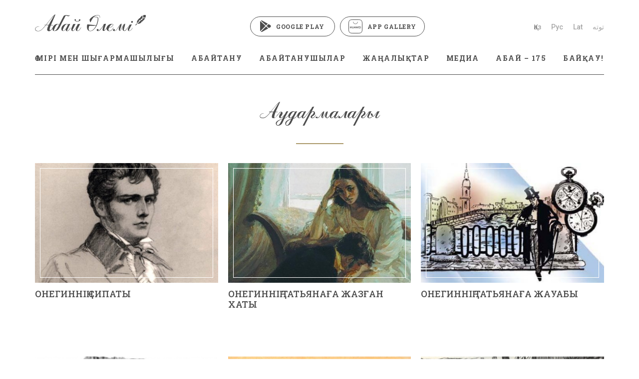

--- FILE ---
content_type: text/html; charset=UTF-8
request_url: https://abaialemi.kz/kz/post/index/page/5?cid=10
body_size: 3940
content:
<!DOCTYPE html>
<!--[if lt IE 7 ]>
<html class="ie ie6" lang="en"> <![endif]-->
<!--[if IE 7 ]>
<html class="ie ie7" lang="en"> <![endif]-->
<!--[if IE 8 ]>
<html class="ie ie8" lang="en"> <![endif]-->
<!--[if (gte IE 9)|!(IE)]><!-->
<html lang="ru"> <!--<![endif]-->

<head>
    <meta charset="utf-8">

    <title>АБАЙ ӘЛЕМІ - Ұлы ойшылдың өмірі мен шығармашылығына арналған онлайн-энциклопедия</title>            <meta name="keywords" content="Абай әлемі" >
<meta name="description" content="Абай әлемі" >
    <meta name="description" content="">

    <meta http-equiv="X-UA-Compatible" content="IE=edge">
    <meta name="viewport" content="width=device-width, initial-scale=1, maximum-scale=1">

    <link rel="stylesheet" href="/css/owl.carousel.min.css">
    <link rel="stylesheet" href="/css/owl.theme.default.min.css">

    <link rel="stylesheet" href="/css/bootstrap-grid.min.css">
    <link rel="preconnect" href="https://fonts.googleapis.com">
    <link rel="preconnect" href="https://fonts.gstatic.com" crossorigin>
    <link href="https://fonts.googleapis.com/css2?family=Roboto+Slab:wght@400;500;600;700&family=Roboto:wght@400;500;700&display=swap" rel="stylesheet">
    <link rel="stylesheet" href="/css/main.css?v=1747511158">
    <link rel="stylesheet" href="/css/media.css?v=1671020730">

    
    <script src="/js/jquery-1.11.2.min.js"></script>

</head>

<body>

<input type="hidden" id="tr" value="0">
<input type="hidden" id="lang" value="kz"/>
<div class="notif-container">
    </div>
<div class="hidden">
    <ol class="error-container"></ol>
</div>

<div id="wrapper">
    <div class="header ">
        <div class="container">
            <div class="wrap">
                <div class="wr">
                    <div class="logo"><a href="/kz"><img src="/img/logo2.svg" alt=""></a></div>
					<div class="app-buttons">
						<a href="https://play.google.com/store/apps/details?id=com.abai.alemi&hl=ru&gl=US" target="_blank"><img src="/img/google_play.svg">Google Play</a>
						<a href="" target="_blank" style="display:none;"><img src="/img/app_store.svg">App Store</a>
						<a href="https://appgallery.huawei.com/app/C105192299" target="_blank"><img src="/img/app_gallery.svg">App Gallery</a>
					</div>
                    <ul class="langs">
                                                    <li class="act"><a href="/kz?tr=disable">Қаз</a></li>
                                                    <li class=""><a href="/ru?tr=disable">Рус</a></li>
                                                                            <li class=""><a
                                        href="/kz/backend/transliterate?tr=1">Lat</a></li>
                            <li class=""><a href="/kz/backend/transliterate?tr=2">توتە</a>
                            </li>
                                            </ul>
                </div>
                <ul class="nav">
                                                                    <li>
                            <a href="/kz/post?cid=7">ӨМІРІ МЕН ШЫҒАРМАШЫЛЫҒЫ</a>
                                                            <div class="arrow"><img src="/img/arr.svg" alt=""></div>
                                <ul class="dr-links">
                                                                            <li>
                                            <a href="/kz/page/view?id=1">ӨМІРБАЯНЫ</a>
                                        </li>
                                                                            <li>
                                            <a href="/kz/post?cid=8">Өлеңдері</a>
                                        </li>
                                                                            <li>
                                            <a href="/kz/post?cid=34">Поэмалары</a>
                                        </li>
                                                                            <li>
                                            <a href="/kz/post?cid=9">Қара сөздері</a>
                                        </li>
                                                                            <li>
                                            <a href="/kz/post?cid=10">Аудармалары</a>
                                        </li>
                                                                            <li>
                                            <a href="/kz/post?cid=16">МУЗЫКАЛЫҚ МҰРАСЫ</a>
                                        </li>
                                                                            <li>
                                            <a href="/kz/post?cid=45">Кітаптар</a>
                                        </li>
                                                                    </ul>
                                                    </li>
                                                                    <li>
                            <a href="/kz/post?cid=21">АБАЙТАНУ</a>
                                                            <div class="arrow"><img src="/img/arr.svg" alt=""></div>
                                <ul class="dr-links">
                                                                            <li>
                                            <a href="/kz/post?cid=19">АБАЙ ТУРАЛЫ ЕСТЕЛІКТЕР</a>
                                        </li>
                                                                            <li>
                                            <a href="/kz/post?cid=32">АБАЙДЫҢ АЙНАЛАСЫ</a>
                                        </li>
                                                                            <li>
                                            <a href="/kz/post?cid=20">«Абай жолы» романы</a>
                                        </li>
                                                                            <li>
                                            <a href="/kz/post?cid=24">АБАЙ БЕЙНЕСІ...</a>
                                        </li>
                                                                            <li>
                                            <a href="/kz/post?cid=75">АБАЙ ЖОЛЫ (mp3)</a>
                                        </li>
                                                                            <li>
                                            <a href="/kz/post?cid=79">АБАЙДЫҢ АҚЫН ШӘКІРТТЕРІ</a>
                                        </li>
                                                                            <li>
                                            <a href="/kz/post?cid=85">Мақалалар</a>
                                        </li>
                                                                            <li>
                                            <a href="/kz/post?cid=39">СҰХБАТТАР</a>
                                        </li>
                                                                            <li>
                                            <a href="/kz/post?cid=30">АБАЙ МУЗЕЙІ</a>
                                        </li>
                                                                            <li>
                                            <a href="/kz/map">АБАЙ ЕСКЕРТКІШТЕРІНІҢ КАРТАСЫ </a>
                                        </li>
                                                                    </ul>
                                                    </li>
                                                                    <li>
                            <a href="/kz/post?cid=46">АБАЙТАНУШЫЛАР</a>
                                                            <div class="arrow"><img src="/img/arr.svg" alt=""></div>
                                <ul class="dr-links">
                                                                            <li>
                                            <a href="/kz/post?cid=44">Мұхтар Әуезов</a>
                                        </li>
                                                                            <li>
                                            <a href="/kz/post?cid=40">Қайым Мұхамедханов</a>
                                        </li>
                                                                            <li>
                                            <a href="/kz/post?cid=51">Рабиға Сыздықова</a>
                                        </li>
                                                                            <li>
                                            <a href="/kz/post?cid=74">Заки Ахметов</a>
                                        </li>
                                                                            <li>
                                            <a href="/kz/post?cid=50">Бекен Исабаев</a>
                                        </li>
                                                                            <li>
                                            <a href="/kz/post?cid=42">Мекемтас Мырзахметов</a>
                                        </li>
                                                                            <li>
                                            <a href="/kz/post?cid=43">Төкен Ибрагимов</a>
                                        </li>
                                                                            <li>
                                            <a href="/kz/post?cid=47">Ғарифолла Есім</a>
                                        </li>
                                                                            <li>
                                            <a href="/kz/post?cid=48">Тұрсын Жұртбай</a>
                                        </li>
                                                                            <li>
                                            <a href="/kz/post?cid=49">Асан Омаров</a>
                                        </li>
                                                                            <li>
                                            <a href="/kz/post?cid=80">Болат Жүнісбекұлы</a>
                                        </li>
                                                                            <li>
                                            <a href="/kz/post?cid=86">Алмахан Мұхаметқалиқызы</a>
                                        </li>
                                                                            <li>
                                            <a href="/kz/post?cid=94">Бауыржан Ердембеков</a>
                                        </li>
                                                                            <li>
                                            <a href="/kz/post?cid=73">Өзге де ғалымдардың еңбектері</a>
                                        </li>
                                                                    </ul>
                                                    </li>
                                                                    <li>
                            <a href="/kz/post?cid=78">ЖАҢАЛЫҚТАР</a>
                                                    </li>
                                                                    <li>
                            <a href="/kz#">МЕДИА</a>
                                                            <div class="arrow"><img src="/img/arr.svg" alt=""></div>
                                <ul class="dr-links">
                                                                            <li>
                                            <a href="/kz/post?cid=3">ФОТО</a>
                                        </li>
                                                                            <li>
                                            <a href="/kz/post?cid=102">ВИДЕО</a>
                                        </li>
                                                                            <li>
                                            <a href="/kz/post?cid=103">АУДИО</a>
                                        </li>
                                                                    </ul>
                                                    </li>
                                                                    <li>
                            <a href="/kz#">АБАЙ – 175</a>
                                                            <div class="arrow"><img src="/img/arr.svg" alt=""></div>
                                <ul class="dr-links">
                                                                            <li>
                                            <a href="/kz/post?cid=105">Елбасының құттықтау сөзі</a>
                                        </li>
                                                                            <li>
                                            <a href="/kz/post?cid=106">Президенттің құттықтау сөзі</a>
                                        </li>
                                                                            <li>
                                            <a href="/kz/post?cid=82">АБАЙ — 150</a>
                                        </li>
                                                                            <li>
                                            <a href="/kz/post?cid=83">Мақалалар</a>
                                        </li>
                                                                            <li>
                                            <a href="/kz/post?cid=104">Абай өлеңдерін оқу эстафетасы</a>
                                        </li>
                                                                            <li>
                                            <a href="/kz/post?cid=84">Абай шығармаларын талдау эстафетасы</a>
                                        </li>
                                                                    </ul>
                                                    </li>
                                                                    <li>
                            <a href="/kz#">БАЙҚАУ!</a>
                                                            <div class="arrow"><img src="/img/arr.svg" alt=""></div>
                                <ul class="dr-links">
                                                                            <li>
                                            <a href="/kz/page/view?id=4">«Абай әлемі» ғылыми байқауының жеңімпаздары анықталды</a>
                                        </li>
                                                                            <li>
                                            <a href="/kz/post?cid=107">"АБАЙ ӘЛЕМІ – 2021" байқауының жеңімпаздары</a>
                                        </li>
                                                                            <li>
                                            <a href="/kz/post?cid=95">"АБАЙ ӘЛЕМІ – 2020" байқауының жеңімпаздары</a>
                                        </li>
                                                                            <li>
                                            <a href="/kz/page/view?id=3">"Абай әлемі" ғылыми байқауы</a>
                                        </li>
                                                                    </ul>
                                                    </li>
                                    </ul>
                <div class="toggle_mnu">
					<span class="sandwich">
					<span class="sw-topper"></span>
					<span class="sw-bottom"></span>
					<span class="sw-footer"></span>
					</span>
                </div>
            </div>
        </div>
    </div>

    <div class="main">
        <div class="container">
            
<h1 class="title-h1">Аудармалары</h1>

<div class="media-bx">
    <div class="row">
                                <div class="col-md-4 col-sm-6 col-xs-12">
                <div class="media-item state-item">
                    <div class="img">
                        <a href="/kz/post/view?id=359">
                            <img src="/upload/thumbed/360x236/556144_1438347075_360_236_0.jpg" alt="">
                                                    </a>
                    </div>
                    <div class="name"><a href="/kz/post/view?id=359">ОНЕГИННІҢ СИПАТЫ</a></div>
                                        <p></p>
                                    </div>
            </div>
                                <div class="col-md-4 col-sm-6 col-xs-12">
                <div class="media-item state-item">
                    <div class="img">
                        <a href="/kz/post/view?id=358">
                            <img src="/upload/thumbed/360x236/40194_1438347014_360_236_0.jpg" alt="">
                                                    </a>
                    </div>
                    <div class="name"><a href="/kz/post/view?id=358">ОНЕГИННІҢ ТАТЬЯНАҒА ЖАЗҒАН ХАТЫ</a></div>
                                        <p></p>
                                    </div>
            </div>
                                <div class="col-md-4 col-sm-6 col-xs-12">
                <div class="media-item state-item">
                    <div class="img">
                        <a href="/kz/post/view?id=357">
                            <img src="/upload/thumbed/360x236/305899_1438346958_360_236_0.jpg" alt="">
                                                    </a>
                    </div>
                    <div class="name"><a href="/kz/post/view?id=357">ОНЕГИННІҢ ТАТЬЯНАҒА ЖАУАБЫ</a></div>
                                        <p></p>
                                    </div>
            </div>
                                <div class="col-md-4 col-sm-6 col-xs-12">
                <div class="media-item state-item">
                    <div class="img">
                        <a href="/kz/post/view?id=356">
                            <img src="/upload/thumbed/360x236/232783_1438346844_360_236_0.jpg" alt="">
                                                    </a>
                    </div>
                    <div class="name"><a href="/kz/post/view?id=356">ОНЕГИННІҢ ӨЛЕРДЕГІ СӨЗІ</a></div>
                                        <p></p>
                                    </div>
            </div>
                                <div class="col-md-4 col-sm-6 col-xs-12">
                <div class="media-item state-item">
                    <div class="img">
                        <a href="/kz/post/view?id=355">
                            <img src="/upload/thumbed/360x236/5954_1438346903_360_236_0.jpg" alt="">
                                                    </a>
                    </div>
                    <div class="name"><a href="/kz/post/view?id=355">ПІЛ МЕН ҚАНДЕН</a></div>
                                        <p></p>
                                    </div>
            </div>
                                <div class="col-md-4 col-sm-6 col-xs-12">
                <div class="media-item state-item">
                    <div class="img">
                        <a href="/kz/post/view?id=354">
                            <img src="/upload/thumbed/360x236/126133_1438346804_360_236_0.jpg" alt="">
                                                    </a>
                    </div>
                    <div class="name"><a href="/kz/post/view?id=354">ТАТЬЯНАНЫҢ СӨЗІ</a></div>
                                        <p></p>
                                    </div>
            </div>
                                <div class="col-md-4 col-sm-6 col-xs-12">
                <div class="media-item state-item">
                    <div class="img">
                        <a href="/kz/post/view?id=353">
                            <img src="/upload/thumbed/360x236/877398_1438346774_360_236_0.jpg" alt="">
                                                    </a>
                    </div>
                    <div class="name"><a href="/kz/post/view?id=353">ТАТЬЯНАНЫҢ ОНЕГИНГЕ ЖАЗҒАН ХАТЫ</a></div>
                                        <p></p>
                                    </div>
            </div>
                                <div class="col-md-4 col-sm-6 col-xs-12">
                <div class="media-item state-item">
                    <div class="img">
                        <a href="/kz/post/view?id=352">
                            <img src="/upload/thumbed/360x236/559229_1438346749_360_236_0.jpg" alt="">
                                                    </a>
                    </div>
                    <div class="name"><a href="/kz/post/view?id=352">ТЕРЕКТІҢ СЫЙЫ</a></div>
                                        <p></p>
                                    </div>
            </div>
                                <div class="col-md-4 col-sm-6 col-xs-12">
                <div class="media-item state-item">
                    <div class="img">
                        <a href="/kz/post/view?id=351">
                            <img src="/upload/thumbed/360x236/293860_1438346650_360_236_0.jpg" alt="">
                                                    </a>
                    </div>
                    <div class="name"><a href="/kz/post/view?id=351">ШАЙТАН</a></div>
                                        <p></p>
                                    </div>
            </div>
            </div>
                <ul class="pagination">
        <!-- Previous page link -->
                    <li><a href="/kz/post/index/page/4?cid=10" class="arr"><img src="/img/left.svg" alt=""></a></li>
                <!-- Numbered page links -->
                    <li>
                            <a href="/kz/post/index/page/1?cid=10">
                    1                </a>
                        </li>
                    <li>
                            <a href="/kz/post/index/page/2?cid=10">
                    2                </a>
                        </li>
                    <li>
                            <a href="/kz/post/index/page/3?cid=10">
                    3                </a>
                        </li>
                    <li>
                            <a href="/kz/post/index/page/4?cid=10">
                    4                </a>
                        </li>
                    <li>
                            <a class="act">5</a>
                        </li>
                    <li>
                            <a href="/kz/post/index/page/6?cid=10">
                    6                </a>
                        </li>
                <!-- Next page link -->
                <li><a href="/kz/post/index/page/6?cid=10" class="arr"><img src="/img/right.svg" alt=""></a></li>
            </ul>
    </div>
        </div>
    </div>

        <div class="footer">
        <div class="container">
            <div class="wr">
                <div class="bx">
                    <div class="t1"> РЕДАКЦИЯЛЫҚ АЛҚА:</div>
                    <div class="t2">
                        Алқа төрағасы: Азат Шәуеев<br>Бас редактор: Ақберен Елгезек<br>Шеф-редактор: Қайсар Қауымбек                    </div>
                </div>
                <div class="bx">
                    <div class="t1">Сайтты Мемлекеттік тілді дамыту қоры</div>
                    <div class="t2">
                        <div class="ss">
                            <img src="/img/cc.png" alt="">
                            <div class="t">Қазақстан Республикасының Президенті Н.Ә.Назарбаевтың «Жібек жолы» бейбітшілік сыйлығына алған қаржысына әзірледі.</div>
                        </div>
                    </div>
                </div>
                <div class="bx">
                    <div class="t1">Достық байланыс:</div>
                    <div class="t2">
                        <a href="">abay-museum.kz</a><br>
                        E-Mail: <a href="mailto:abaialemi2@gmail.com">abaialemi2@gmail.com</a> <br>
                        Tel: <a href="tel:+77077774402">+7 707 777 44 02</a>
                    </div>
                </div>
            </div>
            <div class="copy-bx">
                <div class="copy">© 2026 "АБАЙ ӘЛЕМІ</div>
                <a href="https://play.google.com/store/apps/details?id=com.abai.alemi&hl=ru&gl=US" target="_blank" class="gog">
                    <img src="/img/gog.svg" alt="">
                    <span class="t"><span class="s1">Скачайте в </span><br><span class="s2">Google Play</span></span>
                </a>
                <div class="made-bx">
                    <img src="/img/made.svg" alt="">
                    <div class="t">Сделано в студии <br><a href="http://team28.kz" target="_blank">Team 28</a></div>
                </div>
            </div>
        </div>
    </div>
    </div>


<!--[if lt IE 9]>
<script src="/libs/html5shiv/es5-shim.min.js"></script>
<script src="/libs/html5shiv/html5shiv.min.js"></script>
<script src="/libs/html5shiv/html5shiv-printshiv.min.js"></script>
<script src="/libs/respond/respond.min.js"></script>
<![endif]-->

<script src='/js/owl.carousel.js'></script>


<script src="/js/common.js?v="></script>


<!-- Global site tag (gtag.js) - Google Analytics -->
<script async src="https://www.googletagmanager.com/gtag/js?id=UA-157127306-1"></script>
<script>
    window.dataLayer = window.dataLayer || [];
    function gtag(){dataLayer.push(arguments);}
    gtag('js', new Date());
    gtag('config', 'UA-157127306-1');
</script>

</body>
</html>


--- FILE ---
content_type: text/css
request_url: https://abaialemi.kz/css/main.css?v=1747511158
body_size: 3362
content:
@font-face {
    font-family: 'SignPainter';
    src: url('CopyrightHouseIndustries-NotLicensedforDesktopUse.woff2') format('woff2'),
        url('CopyrightHouseIndustries-NotLicensedforDesktopUse.woff') format('woff');
    font-weight: normal;
    font-style: normal;
    font-display: swap;
}
@font-face {
    font-family: 'fk_calligraph';
    src: url('vfkcalligraph.woff2') format('woff2'),
         url('vfkcalligraph.woff') format('woff');
    font-weight: normal;
    font-style: normal;
}
@import url('https://fonts.googleapis.com/css2?family=Montserrat:wght@400;500;600&display=swap');
body {
	font-family: sans-serif;
	font-size: 16px;
	min-width: 320px;
	position: relative;
	line-height: 1.2;
	font-family: "Roboto Slab", sans-serif;
	overflow-x: hidden;
	margin:0;
}
#wrapper{
	overflow: hidden;
	width: 100%;
	position: relative;
}
ul{
	padding: 0;
	margin: 0;
	list-style: none;
}
a,:after,:before, .owl-nav> div, input, svg path, svg rect{transition: ease 0.3s all;}
.home-page-box{
	padding-top: 150px;
	background: url(../img/bg.jpg) 50% 0 / cover no-repeat;
	height: 100vh;
}
.home-page-box > div{
	height: 100%;
}
.home-page-box .wr{
	height: 100%;
	display: flex;
	align-items: center;
	justify-content: flex-end;
}
.home-page-box .tt{
	font-weight: normal;
	font-size: 50px;
	line-height: 120%;
	color: #FFFFFF;
	font-family: 'fk_calligraph';
	max-width: 510px;
}
.home-page-box .tt img{
	max-width: 100%;
}
.state-bx{position: relative;}
.header{
	padding-top: 24px;
}
.header-white{
	position: absolute;
	z-index: 2;
	left: 0;
	top: 0;
	width: 100%;
}
.header .wrap{
	position: relative;
	border-bottom: 1px solid #4D4D4D;
}
.header .wr{
	margin-bottom: 24px;
	display: flex;
	align-items: center;
	justify-content: space-between;
}
.langs{
	display: flex;
	align-items: center;
}
.langs li{
	margin-right: 20px;
}
.langs li:last-child{
	margin-right: 0;
}
.langs a{
	font-weight: 500;
	font-size: 14px;
	line-height: 120%;
	font-family: 'Roboto';
	text-decoration: none;
	color: rgba(77, 77, 77, 0.5);
	display: inline-block;
	border-bottom: 1px solid transparent;
}
.langs a.act,
.langs a:hover{
	color: #4D4D4D;
	border-bottom: 1px solid #4D4D4D;
}
.langs .arab{
	font-family: Arial;
}
.nav .arrow{
	position: absolute;
	display: none;
	height: 26px;
	width: 40px;
	text-align: center;
	padding-top: 2px;
   right: 0;
	top: 0;
}
.nav{
	display: flex;
	justify-content: space-between;
}
.nav>li{
	padding-bottom: 24px;
	position: relative;
}
.nav>li>a{
	font-weight: bold;
	font-size: 14px;
	line-height: 120%;
	text-decoration: none;
	letter-spacing: 0.11em;
	text-transform: uppercase;
	color: #4D4D4D;
}
.nav>li>a:hover,
.nav>li:hover>a{
	color: #AC9A6C;
}
.nav>li:hover .dr-links{
	display: block;
}
.nav .dr-links{
	padding: 22px;
	background: #fff;
	width: 306px;
	position: absolute;
	top: 100%;
	left: -22px;
	z-index: 4;
	box-shadow: 0  0 5px 0 rgba(0,0,0,0.1);
	display: none;
}
.nav .dr-links li{
	margin-bottom: 15px;
}
.nav .dr-links li:last-child{
	margin-bottom: 0;
}
.nav .dr-links a{
	font-weight: bold;
	font-size: 14px;
	line-height: 120%;
	text-decoration: none;
	letter-spacing: 0.12em;
	text-transform: uppercase;
	color: #4D4D4D;
}
.nav .dr-links a:hover{
	color: #AC9A6C;
}
.header-white .nav>li>a{
	color: #fff;
}
.header-white .nav>li:hover>a,
.header-white .nav>li>a:hover{
	color: #AC9A6C;
}
.header-white .langs a{
	color: rgba(255, 255, 255, 0.5);
}
.header-white .langs a.act,
.header-white .langs a:hover{
	color: #fff;
	border-bottom: 1px solid #fff;
}
.header-white .toggle_mnu .sandwich > span{
	background: #fff;
}
.header-white .wrap{
	border-bottom-color: #fff;
}

.toggle_mnu {
	display: none;
	  width: 40px;
	  height: 40px;
	  position: absolute;
	  z-index: 10;
	  border: none;
	  right: 0;
	  top: 9px; }
	.sandwich {
	  width: 28px;
	  height: 28px;
	  position: absolute;
	  top: 8px;
	  bottom: 0;
	  left: 0;
	  right: 0;
	  margin: auto;
	  z-index: 200; }
	.sw-topper {
	  position: relative;
	  top: 0;
	  width: 28px;
	  height: 3px;
	  background: #4D4D4D;
	  border: none;
	  border-radius: 4px 4px 4px 4px;
	  -webkit-transition: -webkit-transform 0.5s, top 0.2s;
	          transition: transform 0.5s, top 0.2s;
	  display: block; }
	.sw-bottom {
	  display: block;
	  position: relative;
	  width: 28px;
	  height: 3px;
	  top: 6.6px;
	  background: #4D4D4D;
	  border: none;
	  border-radius: 4px 4px 4px 4px;
	  -webkit-transition: -webkit-transform 0.5s, top 0.2s;
	          transition: transform 0.5s, top 0.2s;
	  -webkit-transition-delay: 0.2s, 0s;
	          transition-delay: 0.2s, 0s; }
	.sw-footer {
	  display: block;
	  position: relative;
	  width: 28px;
	  height: 3px;
	  top: 13.5px;
	  background: #4D4D4D;
	  border: none;
	  border-radius: 4px 4px 4px 4px;
	  -webkit-transition: all 0.5s;
	          transition: all 0.5s;
	  -webkit-transition-delay: 0.1s;
	          transition-delay: 0.1s; }
	.sandwich.active .sw-topper {
	  top: 9px;
	  -webkit-transform: rotate(-45deg);
	      -ms-transform: rotate(-45deg);
	          transform: rotate(-45deg); }
	.sandwich.active .sw-bottom {
	  top: 6px;
	  -webkit-transform: rotate(45deg);
	      -ms-transform: rotate(45deg);
	          transform: rotate(45deg); }
	.sandwich.active .sw-footer {
	  opacity: 0;
	  top: 0;
	  -webkit-transform: rotate(180deg);
	      -ms-transform: rotate(180deg);
	          transform: rotate(180deg); }
.about-bx{
	font-size: 16px;
	line-height: 140%;
	color: #4B4B4B;
}
.about-bx .yellow{
	font-size: 18px;
	color: #AC9A6C;
}
.cite-bx{
	font-size: 24px;
	line-height: 140%;
	padding-left: 70px;
	color: #AC9A6C;
	background: url(../img/cite.svg) 0 0 no-repeat;
	margin: 50px 0;
}
.about-bx .img{
	text-align: center;
	margin-bottom: 40px;
}
.title-h1{
	margin-top: 0;
	padding-bottom: 30px;
	margin-bottom: 40px;
	font-family: 'fk_calligraph';
	font-weight: normal;
	font-size: 48px;
	line-height: 120%;
	text-align: center;
	color: #4D4D4D;
	position: relative;
}
.title-h1:after{
	content: '';
	border: 1px solid #AC9A6C;
	width: 95px;
	left: 50%;
	top: 100%;
	margin-left: -47px;
	position: absolute;
}
.main{
	padding: 50px 0 100px;
}
.faq-item{
	margin-bottom: 15px;
}
.faq-item .hh{
	padding: 10px 0;
	position: relative;
	border-bottom: 1px solid #4D4D4D;
	font-family: 'fk_calligraph';
	font-weight: normal;
	font-size: 36px;
	line-height: 120%;
	color: #4D4D4D;
	cursor: pointer;
}
.faq-item .hh:after{
	content: '';
	width: 17px;
	height: 10px;
	position: absolute;
	right: 0;
	top: 50%;
	margin-top: -5px;
	background: url(../img/arr.svg) 50% no-repeat;
}
.faq-item .tt{
	display: none;
	font-size: 16px;
	line-height: 140%;
	color: #4B4B4B;
	padding: 24px 0;
}
.faq-item.opened .tt{
	display: block;
}
.faq-bx{
	margin-top: 80px;
}
.faq-item.opened .hh:after{
	transform: rotate(-180deg);
}
.footer{
	background: #000000;
}
.footer .wr{
	padding: 80px 0 60px;
	display: flex;
	justify-content: space-between;
	align-items: flex-start;
}
.footer .bx{
	max-width: 360px;
}
.footer .bx .t1{
	font-weight: bold;
	font-size: 14px;
	line-height: 120%;
	text-transform: uppercase;
	color: #AC9A6C;
	margin-bottom: 26px;
}
.footer .bx .t2{
	font-size: 14px;
	line-height: 140%;
	color: #FFFFFF;
}
.footer .bx .t2 .ss{
	display: flex;
	align-items: flex-start;
}
.footer .bx .t2 img{
	margin-right: 15px;
}
.footer .bx .t2 a{
	color: #fff;
	text-decoration: none;
}
.copy-bx{
	border-top: 1px solid #AC9A6C;
	padding: 20px 0;
	display: flex;
	align-items: center;
}
.copy-bx .copy{
	font-size: 14px;
	line-height: 120%;
	font-family: Roboto;
	color: #4B4B4B;
	margin-right: 270px;
}
.gog{
	display: flex;
	align-items: center;
	color: #AC9A6C;
	text-decoration: none;
	font-family: Montserrat;
}
.gog img{
	margin-right: 15px;
}
.gog .s1{
	font-weight: 500;
	font-size: 12px;
}
.gog .s2{
	font-weight: 600;
	font-size: 16px;
}
.media-bx .row{
	margin-left: -10px;
	margin-right: -10px;
}
.media-bx .row > div{
	padding-left: 10px;
	padding-right: 10px;
}
.media-item{
	margin-bottom: 50px;
}
.media-item .img{
	margin-bottom: 12px;
}
.media-item .img a{
	display: block;
	position: relative;
	overflow: hidden;
}
.media-item:hover img{
	-webkit-transform: scale(1.05); -moz-transform: scale(1.05); -o-transform: scale(1.05);
}
.media-item .img a:after{
	content: '';
	left: 10px;
	top: 10px;
	position: absolute;
	border: 1px solid #FFFFFF;
	width: calc(100% - 20px);
	height: calc(100% - 20px);
}
.media-item .img img{
	width: 100%;
	display: block;
	-moz-transition: all 1s ease-out; -o-transition: all 1s ease-out; -webkit-transition: all 1s ease-out;
}
.media-item .img .num{
	background: #FFFFFF;
	position: absolute;
	bottom: 10px;
	left: 10px;
	padding: 4px 7px;
	font-size: 12px;
	line-height: 120%;
	color: #4B4B4B;
}
.media-item .name a{
	font-weight: 500;
	font-size: 18px;
	line-height: 120%;
	text-transform: uppercase;
	text-decoration: none;
	color: #4D4D4D;
}
.media-item .name{
	height: 66px;
	overflow: hidden;
}
.media-item:hover .name a{
	color: #AC9A6C;
}
.media-item .play{
	position: absolute;
	left: 50%;
	top: 50%;
	margin-left: -19px;
	margin-top: -22px;
}
.pagination{
	display: flex;
	justify-content: center;
}
.pagination li{
	margin: 0 5px;
}	
.pagination a{
	width: 40px;
	height: 40px;
	border: 1px solid #AC9A6C;
	display: flex;
	align-items: center;
	font-weight: bold;
	font-size: 16px;
	line-height: 120%;
	text-align: center;
	text-transform: uppercase;
	color: #AC9A6C;
	justify-content: center;
	text-decoration: none;
}
.pagination a.act,
.pagination a:hover{
	border-color: #000;
	color: #000;
}
.pagination a.arr{
	margin: 0 20px;
}
.owl-carousel .owl-nav>div{
	display: block;
	text-indent: -9999px;
	width: 40px;
	position: absolute;
	left: -60px;
	top: 50%;
	margin-top: -20px;
	height: 40px;
	background: url(../img/left.svg) 50% no-repeat;
	border: 1px solid #AC9A6C;
}
.owl-carousel .owl-nav>div:hover{
	border-color: #000;
}
.owl-carousel .owl-nav>div:last-child{
	left: auto;
	right: -60px;
   transform: rotate(-180deg);
}
#sync1{
	margin-bottom: 20px;
}
#sync2 img{
	opacity: 0.5;
}
#sync2 .current img{
	opacity: 1;
}
.state-bx{
	max-width: 740px;
	margin: 0 auto;
}
.st-img{
	margin-bottom: 50px;
}
.state-bx .text{
	font-size: 16px;
	line-height: 140%;
	color: #4B4B4B;
	margin-bottom: 40px;
}
.share-bx{
	padding-top: 24px;
	display: flex;
	align-items: center;
	border-top: 1px solid #4D4D4D;
}
.share-bx .t{
	font-size: 14px;
	line-height: 140%;
	margin-right: 18px;
	color: #AC9A6C;
}
.state-item p{
	font-size: 14px;
	line-height: 120%;
	margin: 10px 0 0;
	color: #4D4D4D;
	height: 32px;
	overflow: hidden;
}
.state-item .name{
	height: 44px;
}
.state-bx .img img{
	max-width: 100%;
}
.state-bx .back{
	position: absolute;
	left: -200px;
	top: -120px;
}

.map-box{
	max-width: 870px;
	margin: 0 auto;
	position: relative;
}
.marker-list-bx{
	position: absolute;
	left: 0;
	top: 0;
	width: 100%;
	height: 100%;
}
.marker-item{
	position: absolute;
}
.marker-item .ico{
	cursor: pointer;
}
.marker-item.opened .ico svg path{
	fill: #4D4D4D;
}
.marker-item.opened .marker-st-bx{
	display: flex;
}
.marker1{
	left: 100px;
	top: 155px;
}
.marker-st-bx{
	background: #FFFFFF;
	box-shadow: 0px 2px 6px rgba(0, 0, 0, 0.25);
	width: 455px;
	padding: 10px;
	display: flex;
	position: absolute;
	left: 50%;
	margin-left: -227px;
	bottom: 60px;
	display: none;
	z-index: 2;
}
.marker-st-bx:after{
	content: '';
	width: 0;
	height: 0;
	border-style: solid;
	border-width: 7px 5px 0 5px;
	border-color: #ffffff transparent transparent transparent;
	position: absolute;
	bottom: -7px;
	left: 50%;
	margin-left: -5px;
}
.marker-st-bx .img{
	width: 200px;
	margin-right: 25px;
}
.marker-st-bx .h3{
	font-weight: bold;
	font-size: 18px;
	line-height: 140%;
	margin-bottom: 13px;
	color: #4B4B4B;
}
.marker-st-bx .h3 a{
	color: #4B4B4B;
	text-decoration: none;
}
.marker-st-bx .h3 a:hover{
	text-decoration: underline;
}
.marker-st-bx .t{
	font-size: 13px;
	line-height: 140%;
	color: #4B4B4B;
	padding-right: 10px;
}
.marker-st-bx .close-marker{
	position: absolute;
	right: 5px;
	top: 0px;
	cursor: pointer;
}

.made-bx {
	font-size: 14px;
	font-family: Roboto;
	color: #4B4B4B;
	margin-left: 420px;
	display: flex;
	justify-content: space-between;
	align-items: center;
}

.made-bx .t {
	padding-left: 10px;
}

.made-bx .t a {
	color: #AC9A6C;
}


.player{
	height: 57px;
	color: #4D4D4D;
}
.player.jp-state-playing {
	color: #988A65;
}
.player a.jp-play{
	position:relative;
	width:27px;
	height:27px;
	background:url('/img/icon_play.png') no-repeat;
	float:left;
	text-indent:-9999px;
	margin-top: 5px;
}
.player a.jp-pause{
	position:relative;
	width:27px;
	height:27px;
	background:url('/img/icon_pause.png') no-repeat;
	float:left;
	text-indent:-9999px;
	margin-top: 5px;
}
.player h3{
	/*float: left;*/
	width: 100%;
	margin: 0 30px 0 57px;
	font: 12px/12px 'Roboto';
	position: relative;
	min-height: 18px;
	font-family: Roboto Slab;
	font-style: normal;
	font-weight: bold;
	font-size: 16px;
	line-height: 120%;
	letter-spacing: 0.11em;
	text-transform: uppercase;
}
.player .jp-duration,.jp-current-time,.delimiter{
	float: left;
	font: 12px/12px 'Roboto';
	margin: 4px 30px 0 30px;
	position: relative;
	z-index: 2;

	font-family: Roboto Slab;
	font-style: normal;
	font-weight: bold;
	font-size: 12px;
	line-height: 120%;
	letter-spacing: 0.11em;
	text-transform: uppercase;
}
.player .line {
	border-bottom: 1px solid #4D4D4D;
	margin-top: 36px;
	opacity: 0.2;
}
.player.jp-state-playing .jp-duration{
	margin-left: 5px;
}
.player .jp-current-time{
	margin-right: 5px;
}
.player .delimiter{
	margin-left: 0px;
	margin-right: 0px;
}
.player .jp-duration{
	margin-left: 30px;
}

.player .jp-current-time{
	display: none;
}
.player .delimiter{
	display: none;
}
.player.jp-state-playing .jp-current-time{
	display: block;
}
.player.jp-state-playing .delimiter{
	display: block;
}

.views-bx {
	display: flex;
	align-items: center;
	margin-right: 0px;
	margin-left: auto;
}
.views-bx img {
	padding-right: 9px;
}
.views-bx .t {
	margin-right: 0;
}

.app-buttons {
	display: inline-flex;
}
.app-buttons a {
	display: inline-flex;
    min-width: 170px;
    min-height: 40px;
    border: 1px solid #AC9A6C;
    border-radius: 25px;
    font-family: 'Roboto Slab';
    font-style: normal;
    font-weight: 700;
    font-size: 12px;
    line-height: 16px;
    align-items: center;
    text-align: center;
    letter-spacing: 0.05em;
    text-transform: uppercase;
    color: #FFFFFF;
    text-decoration: none;
    justify-content: center;
	margin-right: 10px;
}
.app-buttons img {
    margin-right: 10px;
}
.header:not(.header-white) .app-buttons {
    filter: brightness(0) saturate(100%) invert(34%) sepia(0%) saturate(0%) hue-rotate(247deg) brightness(90%) contrast(103%);
}





--- FILE ---
content_type: text/css
request_url: https://abaialemi.kz/css/media.css?v=1671020730
body_size: 933
content:
/* Large Devices, Wide Screens */
@media only screen and (max-width : 1199px) {
	.home-page-box .tt{font-size: 30px;}
	.nav>li>a{font-size: 12px;}
	.copy-bx .copy{margin-right: 175px;}
	.state-bx .back{left: -100px;}
	.made-bx{margin-left: 320px}
}

/* Medium Devices, Desktops */
@media only screen and (max-width : 991px) {
	.state-bx .back{left: 0px;}
	.nav{
		display: block;
		z-index: 12;
		position: fixed;
		top:0px;
		height: 100%;
		overflow-y: auto;
		left:0;
		width: 270px;
		background: #fff;
		box-shadow: 2px 0 15px 0 rgba(0,0,0,0.3);
		padding-top: 15px;
		display: none;
	}
	.nav>li{padding-bottom: 0;margin-bottom: 10px;}
	.nav>li>a{color: #000;padding: 5px 15px;display: block;font-size: 14px;}
	.nav .dr-links{position: static;width: auto;display: block;background: #eee;padding: 15px;display: none;}
	.nav .opened .dr-links{display: block !important;}
	.nav .opened .arrow{transform: rotate(-180deg);}
	.nav>li:hover .dr-links{display: none;}
	.header{padding-top: 15px;}
	.header .wr{margin-bottom: 0;}
	.langs{margin-right: 60px;}
	.toggle_mnu{display: block;}
	.home-page-box .tt{text-align: center;}
	.home-page-box .wr{justify-content: center;}
	.copy-bx .copy{margin-right: 60px;}
	.footer .bx .t2{font-size: 12px;}
	.footer .wr{padding: 40px 0;}
	.nav .arrow{display: block;}
	.map-box .map{display: none;}
	.marker-item{position: static;}
	.marker-item .ico{display: none;}
	.marker-st-bx{display: flex;margin-bottom: 20px;position: relative;margin: 0;left: 0;bottom: 0;width: auto;}
	.marker-list-bx{position: static;width: auto;height: auto;}
	.marker-st-bx:after{display: none;}
	.marker-st-bx .close-marker{display: none;}
	.made-bx{margin-left: 220px}
	.app-buttons a{display:none}
}

/* Small Devices, Tablets */
@media only screen and (max-width : 767px) {
	.marker-st-bx .img img{width: 100px;}
	.marker-st-bx .img{margin-right: 15px;}
	.state-bx .back{display: none;}
	.home-page-box .tt{font-size: 30px;}
	.home-page-box .tt br{display: none;}
	.cite-bx{padding-left: 50px;font-size: 18px;}
	.faq-item .hh{font-size: 30px;}
	.footer .wr{display: block;}
	.footer .bx{margin-bottom: 30px;}
	.footer .bx .t1{margin-bottom: 15px;}
	.footer .bx .t2{font-size: 14px;}
	.footer .wr{padding: 40px 0 10px;}
	.copy-bx .copy{margin-right: 0;}
	.copy-bx {justify-content: space-between;}
	.media-item{margin-bottom: 30px;}
	.pagination li{margin: 0 2px;}
	.pagination a{width: 26px;}
	.title-h1{font-size:40px;}
	.home-page-box{padding-top: 300px;}
	.header-white .nav>li>a{color: #000;}
	.made-bx{margin-left: 0px}
}

/* Extra Small Devices, Phones */
@media only screen and (max-width : 480px) {
	.header .wr{padding-bottom: 15px;}
	.logo img{width: 130px;}
	.langs li{margin-right: 10px;}
	.toggle_mnu{top: -4px;}
	.made-bx{margin-left: 0px}
}

--- FILE ---
content_type: image/svg+xml
request_url: https://abaialemi.kz/img/arr.svg
body_size: 295
content:
<svg width="18" height="11" viewBox="0 0 18 11" fill="none" xmlns="http://www.w3.org/2000/svg">
<path fill-rule="evenodd" clip-rule="evenodd" d="M8.70696 7.29289L15.9998 1.68643e-08L17.4141 1.41421L8.70696 10.1213L-0.000150664 1.41421L1.41406 1.90798e-07L8.70696 7.29289Z" fill="black"/>
</svg>


--- FILE ---
content_type: image/svg+xml
request_url: https://abaialemi.kz/img/right.svg
body_size: 291
content:
<svg width="19" height="18" viewBox="0 0 19 18" fill="none" xmlns="http://www.w3.org/2000/svg">
<path fill-rule="evenodd" clip-rule="evenodd" d="M14.5858 9.70711H0V7.70711H14.5858L8.29289 1.41421L9.70711 0L18.4142 8.70711L9.70711 17.4142L8.29289 16L14.5858 9.70711Z" fill="#988A65"/>
</svg>


--- FILE ---
content_type: image/svg+xml
request_url: https://abaialemi.kz/img/google_play.svg
body_size: 825
content:
<svg width="22" height="24" viewBox="0 0 22 24" fill="none" xmlns="http://www.w3.org/2000/svg">
<path d="M4.31421 0.378079C3.41441 -0.119258 2.35792 -0.107759 1.46387 0.385266L11.9424 10.0517L15.4626 6.53154L4.31421 0.378079Z" fill="white"/>
<path d="M0.416141 1.37402C0.160286 1.7923 0.0136719 2.27095 0.0136719 2.77835V20.2369C0.0136719 20.7285 0.147349 21.1971 0.388831 21.6067L10.9263 11.0692L0.416141 1.37402Z" fill="white"/>
<path d="M20.1299 9.10719L16.7722 7.25439L12.999 11.0261L17.6231 15.2908L20.1314 13.9066C21.034 13.4064 21.5745 12.5095 21.5745 11.5062C21.5731 10.5029 21.034 9.60596 20.1299 9.10719Z" fill="white"/>
<path d="M11.9832 12.0439L1.41699 22.6102C1.87552 22.8718 2.37861 23.0098 2.88457 23.0098C3.37328 23.0098 3.86487 22.8862 4.31477 22.6375L16.2983 16.0241L11.9832 12.0439Z" fill="white"/>
</svg>


--- FILE ---
content_type: image/svg+xml
request_url: https://abaialemi.kz/img/app_store.svg
body_size: 906
content:
<svg width="23" height="28" viewBox="0 0 23 28" fill="none" xmlns="http://www.w3.org/2000/svg">
<path d="M16.2192 0.623535C14.8125 0.720834 13.1683 1.62126 12.2102 2.79379C11.3362 3.85747 10.6171 5.43734 10.8975 6.97268C12.4345 7.0205 14.0226 6.09864 14.9428 4.90632C15.8036 3.79646 16.455 2.22649 16.2192 0.623535Z" fill="white"/>
<path d="M21.7784 9.47585C20.4277 7.7822 18.5296 6.79932 16.737 6.79932C14.3705 6.79932 13.3695 7.93227 11.7253 7.93227C10.03 7.93227 8.74202 6.80261 6.69545 6.80261C4.68516 6.80261 2.54459 8.03121 1.18736 10.1322C-0.720679 13.0907 -0.394152 18.6532 2.69796 23.3912C3.80453 25.0865 5.28215 26.9929 7.21492 27.0094C8.93496 27.0259 9.41981 25.9061 11.75 25.8946C14.0802 25.8814 14.5222 27.0242 16.239 27.0061C18.1734 26.9912 19.7318 24.8787 20.8384 23.1834C21.6316 21.968 21.9268 21.3562 22.5419 19.9841C18.0678 18.2805 17.3505 11.9182 21.7784 9.47585Z" fill="white"/>
</svg>


--- FILE ---
content_type: image/svg+xml
request_url: https://abaialemi.kz/img/left.svg
body_size: 312
content:
<svg width="19" height="18" viewBox="0 0 19 18" fill="none" xmlns="http://www.w3.org/2000/svg">
<path fill-rule="evenodd" clip-rule="evenodd" d="M4.41421 8.29289L19 8.29289L19 10.2929L4.41421 10.2929L10.7071 16.5858L9.29289 18L0.585786 9.2929L9.29289 0.585788L10.7071 2L4.41421 8.29289Z" fill="#988A65"/>
</svg>


--- FILE ---
content_type: text/javascript
request_url: https://abaialemi.kz/js/common.js?v=
body_size: 963
content:
$(function() {

  $(".toggle_mnu").click(function() {
    $(".sandwich").toggleClass("active");
    $(this).toggleClass("active");
    $('.nav').toggle();
  });

  $(".faq-item .hh").click(function() {
    $(this).parent().toggleClass("opened");
  });

  $(".nav .arrow").click(function() {
    $(this).parent().toggleClass("opened");
  });

    $(".marker-item .ico").click(function() {
        $(this).parent().toggleClass("opened");
    });
    $(".close-marker").click(function() {
        $(this).parent().parent().removeClass("opened");
    });
  

	
});

$(document).ready(function() {

    var sync1 = $("#sync1");
    var sync2 = $("#sync2");
    var slidesPerPage = 8; //globaly define number of elements per page
    var syncedSecondary = true;

    sync1.owlCarousel({
        items: 1,
        slideSpeed: 2000,
        nav: true,
        autoplay: false, 
        dots: true,
        loop: true,
        responsiveRefreshRate: 200
    }).on('changed.owl.carousel', syncPosition);

    sync2
        .on('initialized.owl.carousel', function() {
            sync2.find(".owl-item").eq(0).addClass("current");
        })
        .owlCarousel({
            items: slidesPerPage,
            dots: true,
            nav: false,
            margin:20,
            smartSpeed: 200,
            slideSpeed: 500,
            slideBy: slidesPerPage, //alternatively you can slide by 1, this way the active slide will stick to the first item in the second carousel
            responsiveRefreshRate: 100,
            responsiveClass: true,
                responsive: {
                  0: {
                    items: 4
                  },
                  768: {
                    items: 8
                  }
                }
        }).on('changed.owl.carousel', syncPosition2);

    function syncPosition(el) {
        //if you set loop to false, you have to restore this next line
        //var current = el.item.index;

        //if you disable loop you have to comment this block
        var count = el.item.count - 1;
        var current = Math.round(el.item.index - (el.item.count / 2) - .5);

        if (current < 0) {
            current = count;
        }
        if (current > count) {
            current = 0;
        }

        //end block

        sync2
            .find(".owl-item")
            .removeClass("current")
            .eq(current)
            .addClass("current");
        var onscreen = sync2.find('.owl-item.active').length - 1;
        var start = sync2.find('.owl-item.active').first().index();
        var end = sync2.find('.owl-item.active').last().index();

        if (current > end) {
            sync2.data('owl.carousel').to(current, 100, true);
        }
        if (current < start) {
            sync2.data('owl.carousel').to(current - onscreen, 100, true);
        }
    }

    function syncPosition2(el) {
        if (syncedSecondary) {
            var number = el.item.index;
            sync1.data('owl.carousel').to(number, 100, true);
        }
    }

    sync2.on("click", ".owl-item", function(e) {
        e.preventDefault();
        var number = $(this).index();
        sync1.data('owl.carousel').to(number, 300, true);
    });
});


--- FILE ---
content_type: image/svg+xml
request_url: https://abaialemi.kz/img/gog.svg
body_size: 808
content:
<svg width="22" height="24" viewBox="0 0 22 24" fill="none" xmlns="http://www.w3.org/2000/svg">
<path d="M4.30054 0.378079C3.40073 -0.119258 2.34425 -0.107759 1.4502 0.385266L11.9288 10.0517L15.4489 6.53154L4.30054 0.378079Z" fill="#AC9A6C"/>
<path d="M0.402469 1.37402C0.146614 1.7923 0 2.27095 0 2.77835V20.2369C0 20.7285 0.133677 21.1971 0.375159 21.6067L10.9127 11.0692L0.402469 1.37402Z" fill="#AC9A6C"/>
<path d="M20.1162 9.10719L16.7585 7.25439L12.9854 11.0261L17.6094 15.2908L20.1177 13.9066C21.0204 13.4064 21.5608 12.5095 21.5608 11.5062C21.5594 10.5029 21.0204 9.60596 20.1162 9.10719Z" fill="#AC9A6C"/>
<path d="M11.9696 12.0439L1.40332 22.6102C1.86185 22.8718 2.36493 23.0098 2.8709 23.0098C3.35961 23.0098 3.8512 22.8862 4.3011 22.6375L16.2846 16.0241L11.9696 12.0439Z" fill="#AC9A6C"/>
</svg>


--- FILE ---
content_type: image/svg+xml
request_url: https://abaialemi.kz/img/app_gallery.svg
body_size: 1737
content:
<svg width="28" height="28" viewBox="0 0 28 28" fill="none" xmlns="http://www.w3.org/2000/svg">
<path d="M0.5 7.8548C0.5 5.01778 1.02362 3.22502 2.12455 2.12429C3.22551 1.02354 5.01869 0.5 7.85633 0.5H20.1437C22.9813 0.5 24.7745 1.02354 25.8754 2.12429C26.9764 3.22502 27.5 5.01778 27.5 7.8548V20.1452C27.5 22.982 26.9755 24.7748 25.8736 25.8756C24.7717 26.9765 22.9775 27.5 20.1399 27.5H7.85633C5.01869 27.5 3.22551 26.9765 2.12455 25.8757C1.02362 24.775 0.5 22.9822 0.5 20.1452V7.8548Z" stroke="white"/>
<path fill-rule="evenodd" clip-rule="evenodd" d="M12.2137 16.2394H13.3378L12.7738 14.9279L12.2137 16.2394ZM11.9369 16.9004L11.6034 17.6635H10.8441L12.4588 14.0002H13.115L14.7232 17.6635H13.9436L13.6144 16.9004H11.9369ZM24.1552 17.6608H24.8891V14H24.1552V17.6608ZM21.2344 16.0882H22.5871V15.4207H21.2344V14.6704H23.1981V14.0027H20.5007V17.6633H23.2688V16.9956H21.2344V16.0882ZM18.3185 16.5207L17.4865 14H16.8793L16.0473 16.5207L15.2376 14.002H14.4459L15.7237 17.6655H16.3392L17.1726 15.2591L18.0059 17.6655H18.6268L19.9012 14.002H19.13L18.3185 16.5207ZM9.72381 16.0983C9.72381 16.6942 9.42788 17.0127 8.89047 17.0127C8.35014 17.0127 8.05263 16.685 8.05263 16.0729V14.0025H7.30886V16.0983C7.30886 17.1292 7.88182 17.7204 8.88034 17.7204C9.88877 17.7204 10.4669 17.118 10.4669 16.0677V14.0002H9.72381V16.0983ZM5.53438 14.0002H6.2777V17.6657H5.53438V16.1771H3.8551V17.6657H3.11133V14.0002H3.8551V15.4788H5.53438V14.0002Z" fill="white"/>
<path fill-rule="evenodd" clip-rule="evenodd" d="M13.9997 9.33329C11.4262 9.33329 9.33301 7.23986 9.33301 4.66663H9.99218C9.99218 6.87618 11.7901 8.67389 13.9997 8.67389C16.2092 8.67389 18.0072 6.87618 18.0072 4.66663H18.6663C18.6663 7.23986 16.5729 9.33329 13.9997 9.33329Z" fill="white"/>
</svg>
